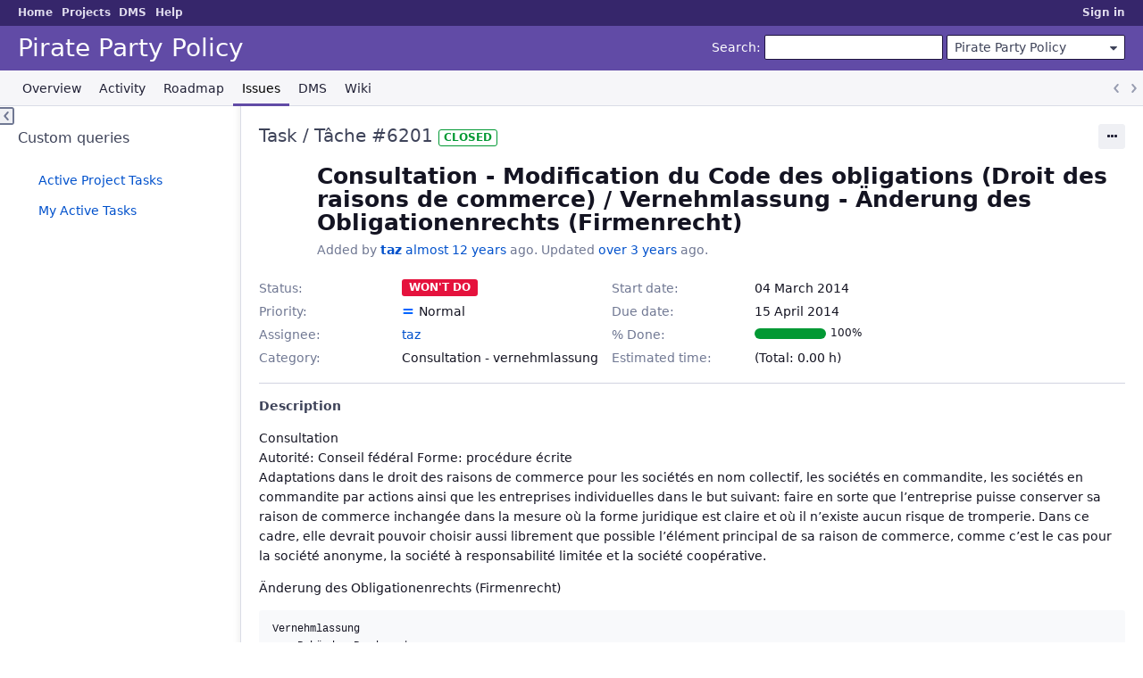

--- FILE ---
content_type: text/html; charset=utf-8
request_url: https://projects.piratenpartei.ch/issues/6201?tab=history
body_size: 15873
content:
<!DOCTYPE html>
<html lang="en">
<head>
<meta charset="utf-8" />
<title>Task / Tâche #6201: Consultation - Modification du Code des obligations (Droit des raisons de commerce) / Vernehmlassung - Änderung des Obligationenrechts (Firmenrecht) - Pirate Party Policy - Projekte und Koordination</title>
<meta name="viewport" content="width=device-width, initial-scale=1">
<meta name="description" content="Redmine" />
<meta name="keywords" content="issue,bug,tracker" />
<meta name="csrf-param" content="authenticity_token" />
<meta name="csrf-token" content="XERteq2BHKjNha+hEA8TeqO9Ro4tWks5YpIKuCoawVXRivtH7bCiteUEcdPmQM8t7mYv4lqD643nWJHwc8sNkA==" />
<link rel='shortcut icon' href='/themes/PurpleMine2/favicon/favicon.ico?1700485401' />
<link rel="stylesheet" media="all" href="/stylesheets/jquery/jquery-ui-1.13.2.css?1758449704" />
<link rel="stylesheet" media="all" href="/stylesheets/tribute-5.1.3.css?1758449704" />
<link rel="stylesheet" media="all" href="/themes/PurpleMine2/stylesheets/application.css?1700485401" />
<link rel="stylesheet" media="all" href="/stylesheets/responsive.css?1758449704" />

<script src="/javascripts/jquery-3.6.1-ui-1.13.2-ujs-6.1.7.6.js?1758449704"></script>
<script src="/javascripts/tribute-5.1.3.min.js?1758449704"></script>
<script src="/javascripts/tablesort-5.2.1.min.js?1758449704"></script>
<script src="/javascripts/tablesort-5.2.1.number.min.js?1758449704"></script>
<script src="/javascripts/application.js?1758449704"></script>
<script src="/javascripts/responsive.js?1758449704"></script>
<script>
//<![CDATA[
$(window).on('load', function(){ warnLeavingUnsaved('The current page contains unsaved text that will be lost if you leave this page.'); });
//]]>
</script>
<script src="/themes/PurpleMine2/javascripts/theme.js?1700485401"></script>
<script>
//<![CDATA[
rm = window.rm || {};rm.AutoComplete = rm.AutoComplete || {};rm.AutoComplete.dataSources = JSON.parse('{"issues":"/issues/auto_complete?project_id=ag-ppp\u0026q=","wiki_pages":"/wiki_pages/auto_complete?project_id=ag-ppp\u0026q="}');
//]]>
</script>

<link rel="stylesheet" media="screen" href="/plugin_assets/redmine_dmsf/stylesheets/redmine_dmsf.css?1768055861" />
<link rel="stylesheet" media="screen" href="/plugin_assets/redmine_dmsf/stylesheets/select2.min.css?1768055861" />
<script src="/plugin_assets/redmine_dmsf/javascripts/select2.min.js?1768055861" defer="defer"></script>
<script src="/plugin_assets/redmine_dmsf/javascripts/redmine_dmsf.js?1768055861" defer="defer"></script>
<script src="/plugin_assets/redmine_dmsf/javascripts/attachments_dmsf.js?1768055861" defer="defer"></script>
<!-- page specific tags -->
    <link rel="alternate" type="application/atom+xml" title="Pirate Party Policy - Task / Tâche #6201: Consultation - Modification du Code des obligations (Droit des raisons de commerce) / Vernehmlassung - Änderung des Obligationenrechts (Firmenrecht)" href="https://projects.piratenpartei.ch/issues/6201.atom" />
<script src="/javascripts/context_menu.js?1758449704"></script><link rel="stylesheet" media="screen" href="/stylesheets/context_menu.css?1758449704" /></head>
<body class="theme-Purplemine2 project-ag-ppp has-main-menu controller-issues action-show avatars-off">

<div id="wrapper">

<div class="flyout-menu js-flyout-menu">

        <div class="flyout-menu__search">
            <form action="/projects/ag-ppp/search" accept-charset="UTF-8" name="form-ccd24869" method="get"><input name="utf8" type="hidden" value="&#x2713;" autocomplete="off" />
            <input type="hidden" name="issues" value="1" autocomplete="off" />
            <label class="search-magnifier search-magnifier--flyout" for="flyout-search">&#9906;</label>
            <input type="text" name="q" id="flyout-search" class="small js-search-input" placeholder="Search" />
</form>        </div>


        <h3>Project</h3>
        <span class="js-project-menu"></span>

    <h3>General</h3>
    <span class="js-general-menu"></span>

    <span class="js-sidebar flyout-menu__sidebar"></span>

    <h3>Profile</h3>
    <span class="js-profile-menu"></span>

</div>


<div id="top-menu">
    <div id="account">
        <ul><li><a class="login" href="/login">Sign in</a></li></ul>    </div>
    
    <ul><li><a class="home" href="/">Home</a></li><li><a class="projects" href="/projects">Projects</a></li><li><a class="icon-dmsf dmsf" category="rest_extension_modules" href="/dmsf">DMS</a></li><li><a target="_blank" rel="noopener" class="help" href="https://www.redmine.org/guide">Help</a></li></ul></div>

<div id="header">

    <a href="#" class="mobile-toggle-button js-flyout-menu-toggle-button"></a>

    <div id="quick-search">
        <form action="/projects/ag-ppp/search" accept-charset="UTF-8" name="form-bf4090b7" method="get"><input name="utf8" type="hidden" value="&#x2713;" autocomplete="off" />
        <input type="hidden" name="scope" value="subprojects" autocomplete="off" />
        <input type="hidden" name="issues" value="1" autocomplete="off" />
        <label for='q'>
          <a accesskey="4" href="/projects/ag-ppp/search?scope=subprojects">Search</a>:
        </label>
        <input type="text" name="q" id="q" size="20" class="small" accesskey="f" data-auto-complete="true" />
</form>        <div id="project-jump" class="drdn"><span class="drdn-trigger">Pirate Party Policy</span><div class="drdn-content"><div class="quick-search"><input type="text" name="q" id="projects-quick-search" value="" class="autocomplete" data-automcomplete-url="/projects/autocomplete.js?jump=issues" autocomplete="off" /></div><div class="drdn-items projects selection"></div><div class="drdn-items all-projects selection"><a href="/projects?jump=issues">All Projects</a></div></div></div>
    </div>

    <h1><span class="current-project">Pirate Party Policy</span></h1>

    <div id="main-menu" class="tabs">
        <ul><li><a class="overview" href="/projects/ag-ppp">Overview</a></li><li><a class="activity" href="/projects/ag-ppp/activity">Activity</a></li><li><a class="roadmap" href="/projects/ag-ppp/roadmap">Roadmap</a></li><li><a class="issues selected" href="/projects/ag-ppp/issues">Issues</a></li><li><a class="icon icon-dmsf dmsf" href="/projects/ag-ppp/dmsf">DMS</a></li><li><a class="wiki" href="/projects/ag-ppp/wiki">Wiki</a></li></ul>
        <div class="tabs-buttons" style="display:none;">
            <button class="tab-left" onclick="moveTabLeft(this); return false;"></button>
            <button class="tab-right" onclick="moveTabRight(this); return false;"></button>
        </div>
    </div>
</div>

<div id="main" class="">
    <div id="sidebar">
          


<h3>Custom queries</h3>
<ul class="queries"><li><a class="query" href="/projects/ag-ppp/issues?query_id=17">Active Project Tasks</a></li>
<li><a class="query" href="/projects/ag-ppp/issues?query_id=20">My Active Tasks</a></li></ul>





        
    </div>

    <div id="content">
        
        <div class="contextual">




<span class="drdn"><span class="drdn-trigger"><span class="icon-only icon-actions" title="Actions">Actions</span></span><div class="drdn-content"><div class="drdn-items">
  <a href="#" onclick="copyTextToClipboard(this);; return false;" class="icon icon-copy-link" data-clipboard-text="https://projects.piratenpartei.ch/issues/6201">Copy link</a>
  
</div></div></span></div>


<h2 class="inline-flex">Task / Tâche #6201</h2>
<span class="badge badge-status-closed">closed</span>

<div class="issue tracker-16 status-24 priority-4 priority-default closed parent behind-schedule details">

  <div class="gravatar-with-child">
    
    
  </div>

<div class="subject">
<div><h3>Consultation - Modification du Code des obligations (Droit des raisons de commerce) / Vernehmlassung - Änderung des Obligationenrechts (Firmenrecht)</h3></div>
</div>
        <p class="author">
        Added by <a class="user active" href="/users/326">taz</a> <a title="04 March 2014 13:15" href="/projects/ag-ppp/activity?from=2014-03-04">almost 12 years</a> ago.
        Updated <a title="15 August 2022 18:50" href="/projects/ag-ppp/activity?from=2022-08-15">over 3 years</a> ago.
        </p>

<div class="attributes">
<div class="splitcontent"><div class="splitcontentleft"><div class="status attribute"><div class="label">Status:</div><div class="value">Won&#39;t Do</div></div><div class="priority attribute"><div class="label">Priority:</div><div class="value">Normal</div></div><div class="assigned-to attribute"><div class="label">Assignee:</div><div class="value"><a class="user active" href="/users/326">taz</a></div></div><div class="category attribute"><div class="label">Category:</div><div class="value">Consultation - vernehmlassung</div></div></div><div class="splitcontentleft"><div class="start-date attribute"><div class="label">Start date:</div><div class="value">04 March 2014</div></div><div class="due-date attribute"><div class="label">Due date:</div><div class="value">15 April 2014</div></div><div class="progress attribute"><div class="label">% Done:</div><div class="value"><table class="progress progress-100"><tr><td style="width: 100%;" class="closed" title="100%"></td></tr></table><p class="percent">100%</p></div></div><div class="estimated-hours attribute"><div class="label">Estimated time:</div><div class="value"> (Total: 0.00 h)</div></div></div></div>


</div>

<hr />
<div class="description">
  <div class="contextual">
  
  </div>

  <p><strong>Description</strong></p>
  <div class="wiki">
  <p>Consultation<br />Autorité: Conseil fédéral    Forme: procédure écrite<br />Adaptations dans le droit des raisons de commerce pour les sociétés en nom collectif, les sociétés en commandite, les sociétés en commandite par actions ainsi que les entreprises individuelles dans le but suivant: faire en sorte que l’entreprise puisse conserver sa raison de commerce inchangée dans la mesure où la forme juridique est claire et où il n’existe aucun risque de tromperie. Dans ce cadre, elle devrait pouvoir choisir aussi librement que possible l’élément principal de sa raison de commerce, comme c’est le cas pour la société anonyme, la société à responsabilité limitée et la société coopérative.</p>


	<p>Änderung des Obligationenrechts (Firmenrecht)</p>


	<pre><code>Vernehmlassung<br />    Behörde: Bundesrat   <br />    Form: Schriftliches Verfahren<br />    Anpassungen im Firmenrecht für Kollektiv-, Kommandit- und Kommanditaktiengesellschaften sowie Einzelunternehmen mit folgendem Ziel: Wenn ein Unternehmen seinen Firmennamen einmal gewählt hat, sollte dieser beibehalten werden können, sofern die Rechtsform klar ist und keine Täuschungsgefahr besteht. In diesem Rahmen sollte der Kern der Firma möglichst frei wählbar sein, wie dies für Aktiengesellschaften, GmbH und Genossenschaften bereits der Fall ist.</code></pre>
  </div>
</div>





<hr />
<div id="issue_tree">
<div class="contextual">
  
</div>

<p>
  <strong>Subtasks</strong>
  <span class="issues-stat"><span class="badge badge-issues-count"><a href="/issues?parent_id=~6201&amp;set_filter=true&amp;status_id=%2A">2</a></span> (<span class="open">0 open</span> &#8212; <span class="closed"><a href="/issues?parent_id=~6201&amp;set_filter=true&amp;status_id=c">2 closed</a></span>)</span>
</p>

<form data-cm-url="/issues/context_menu" action="/issues/6201" accept-charset="UTF-8" name="form-5ed72877" method="post"><input name="utf8" type="hidden" value="&#x2713;" autocomplete="off" /><input type="hidden" name="authenticity_token" value="lM/fk/zJjLYaDVzMaAzW+ibZEv0zOHj90TSBadwA2X0ZAUmuvPgyqzKMgr6eQwqtawJ7kUTh2ElU/hohhdEVuA==" autocomplete="off" />
  <table class="list issues odd-even"><tr class="issue issue-6202 hascontextmenu issue tracker-14 status-33 priority-4 priority-default closed child behind-schedule"><td class="checkbox"><input type="checkbox" name="ids[]" value="6202" /></td><td class="subject"><a class="issue tracker-14 status-33 priority-4 priority-default closed child behind-schedule" href="/issues/6202">Information / Varia #6202</a>: Reading material review</td><td class="status">Not Considered</td><td class="assigned_to"></td><td class="start_date">04 March 2014</td><td class="due_date">15 April 2014</td><td class="done_ratio"><table class="progress progress-0"><tr><td style="width: 100%;" class="todo"></td></tr></table><p class="percent"></p></td><td class="buttons"><a title="Actions" class="icon-only icon-actions js-contextmenu" href="#">Actions</a></td></tr><tr class="issue issue-6205 hascontextmenu issue tracker-16 status-5 priority-4 priority-default closed child"><td class="checkbox"><input type="checkbox" name="ids[]" value="6205" /></td><td class="subject"><a class="issue tracker-16 status-5 priority-4 priority-default closed child" href="/issues/6205">Task / Tâche #6205</a>: Development of the PPS report on the consultation</td><td class="status">Closed</td><td class="assigned_to"></td><td class="start_date">04 March 2014</td><td class="due_date"></td><td class="done_ratio"><table class="progress progress-0"><tr><td style="width: 100%;" class="todo"></td></tr></table><p class="percent"></p></td><td class="buttons"><a title="Actions" class="icon-only icon-actions js-contextmenu" href="#">Actions</a></td></tr></table>
</form>
</div>


</div>



<div id="history">

<div class="tabs">
  <ul>
    <li><a id="tab-history" class="selected" onclick="showIssueHistory(&quot;history&quot;, this.href); return false;" href="/issues/6201?tab=history">History</a></li>
    <li><a id="tab-properties" onclick="showIssueHistory(&quot;properties&quot;, this.href); return false;" href="/issues/6201?tab=properties">Property changes</a></li>
  </ul>
  <div class="tabs-buttons" style="display:none;">
    <button class="tab-left" type="button" onclick="moveTabLeft(this);"></button>
    <button class="tab-right" type="button" onclick="moveTabRight(this);"></button>
  </div>
</div>

  <div id="tab-content-history" class="tab-content">
  <div id="change-36754" class="journal has-details">
    <div id="note-1" class="note">
    <div class="contextual">
      <span class="journal-actions"><span class="drdn"><span class="drdn-trigger"><span class="icon-only icon-actions" title="Actions">Actions</span></span><div class="drdn-content"><div class="drdn-items"><a href="#" onclick="copyTextToClipboard(this);; return false;" class="icon icon-copy-link" data-clipboard-text="https://projects.piratenpartei.ch/issues/6201#note-1">Copy link</a></div></div></span></span>
      <a href="#note-1" class="journal-link">#1</a>
    </div>
    <h4 class='note-header'>
      
      Updated by <a class="user active" href="/users/327">jowi</a> <a title="15 August 2022 18:50" href="/projects/ag-ppp/activity?from=2022-08-15">over 3 years</a> ago
      <span id="journal-36754-private_notes" class=""></span>
      
    </h4>

    <ul class="details">
       <li><strong>Status</strong> changed from <i>New</i> to <i>Won&#39;t Do</i></li>
    </ul>
    
    </div>
  </div>
  

</div>
  

<script>
//<![CDATA[
showIssueHistory("history", this.href)
//]]>
</script>

</div>

<div style="clear: both;"></div>
<div class="contextual">




<span class="drdn"><span class="drdn-trigger"><span class="icon-only icon-actions" title="Actions">Actions</span></span><div class="drdn-content"><div class="drdn-items">
  <a href="#" onclick="copyTextToClipboard(this);; return false;" class="icon icon-copy-link" data-clipboard-text="https://projects.piratenpartei.ch/issues/6201">Copy link</a>
  
</div></div></span></div>


<div style="clear: both;"></div>


<p class="other-formats hide-when-print">Also available in:  <span><a class="atom" rel="nofollow" href="/issues/6201.atom">Atom</a></span>
  <span><a class="pdf" rel="nofollow" href="/issues/6201.pdf">PDF</a></span>
</p>





        
        <div style="clear:both;"></div>
    </div>
</div>
<div id="footer">
    Powered by <a target="_blank" rel="noopener" href="https://www.redmine.org/">Redmine</a> &copy; 2006-2025 Jean-Philippe Lang
</div>

<div id="ajax-indicator" style="display:none;"><span>Loading...</span></div>
<div id="ajax-modal" style="display:none;"></div>

</div>

</body>
</html>
